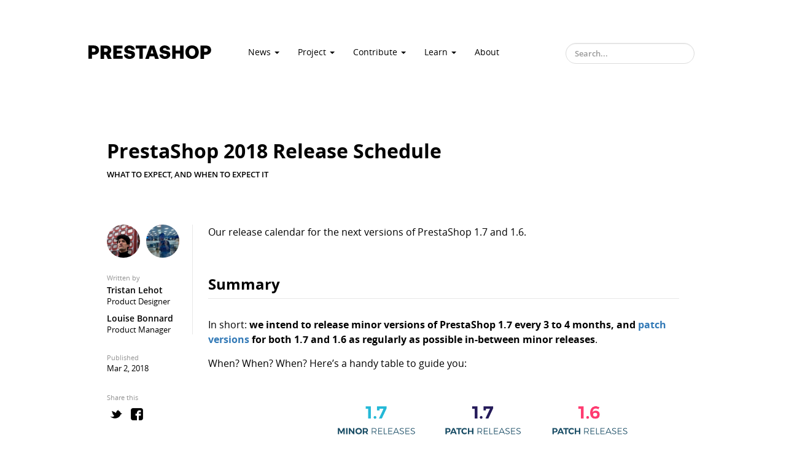

--- FILE ---
content_type: text/html; charset=utf-8
request_url: https://build.prestashop-project.org/howtos/misc/2018-release-schedule/
body_size: 5080
content:
<!DOCTYPE html>
<html lang="en">

  <head>
    <meta charset="utf-8">
    <title>PrestaShop 2018 release schedule</title>
    <link href="/style.css?1768555140" rel="stylesheet">

    <link rel="shortcut icon" type="image/png" href="/favicon.ico" />

    <meta name="viewport" content="width=device-width initial-scale=1" />
    <meta http-equiv="X-UA-Compatible" content="IE=edge">

    
<meta property="og:title" content="PrestaShop 2018 release schedule" />
<meta property="og:description" content="Our release calendar for the next versions of PrestaShop 1.7 and 1.6." />
<meta property="og:type" content="article" />
<meta property="og:url" content="https://build.prestashop-project.org/howtos/misc/2018-release-schedule/" />
    <meta property="article:section" content="howtos" />
    <meta property="article:published_time" content="2018-03-02T09:10:11+01:00" />
    <meta property="article:modified_time" content="2018-03-02T09:10:11+01:00" />

  <meta name="twitter:card" content="summary_large_image"/>
  <meta name="twitter:image" content="https://build.prestashop-project.org/assets/images/theme/meta-logo-build-2024.png">
<meta name="twitter:title" content="PrestaShop 2018 release schedule"/>
<meta name="twitter:description" content="What to expect, and when to expect it"/>
<meta name="twitter:site" content="@PrestaShopOrg"/>

<script>(function(w,d,s,l,i){w[l]=w[l]||[];w[l].push({'gtm.start':
new Date().getTime(),event:'gtm.js'});var f=d.getElementsByTagName(s)[0],
j=d.createElement(s),dl=l!='dataLayer'?'&l='+l:'';j.async=true;j.src=
'https://www.googletagmanager.com/gtm.js?id='+i+dl;f.parentNode.insertBefore(j,f);
})(window,document,'script','dataLayer','GTM-KF9S835S');</script>

    
</head>


  <body>
  
<noscript><iframe src="https://www.googletagmanager.com/ns.html?id=GTM-KF9S835S" height="0" width="0" style="display:none;visibility:hidden"></iframe></noscript>

  
  <header class="site-header">

  <div class="container">
    <div class="row clearfix">

      <div class="menu-button"><i class="icon icon-store"></i></div>
      <div class="search-button"><i class="icon icon-magnifying-glass"></i></div>

      <div id="logo" class="">
        
        <a href="https://build.prestashop-project.org">
          <img src="/assets/images/theme/2024-logo.svg" alt="PrestaShop Developers&#39; blog Logo">
        </a>
      </div>

      <div id="navigation" class="">
        <nav>
  <ul id="main-navigation" class="nav navbar-nav navbar-collapse">
    <li class="dropdown">
      <a href="#" class="dropdown-toggle" data-toggle="dropdown" role="button" aria-haspopup="true" aria-expanded="false">
        News <span class="caret"></span>
      </a>
      <ul class="dropdown-menu">
        <li><a href="/tag/releases/">Latest releases</a></li>
        <li><a href="/tag/core-monthly/">Core Monthly</a></li>
        <li><a href="/tag/event/">Events &amp; Live Updates</a></li>
      </ul>
    </li>
    <li class="dropdown">
      <a href="#" class="dropdown-toggle" data-toggle="dropdown" role="button" aria-haspopup="true" aria-expanded="false">
        Project <span class="caret"></span>
      </a>
      <ul class="dropdown-menu">
        <li><a href="/tag/9.0/">Articles on 9.0</a></li>
        <li><a href="/tag/8.2/">Articles on 8.2</a></li>
        <li><a href="/tag/8.1/">Articles on 8.1</a></li>
        <li><a href="/tag/8.0/">Articles on 8.0</a></li>
        <li><a href="/tag/1.7/">Articles on 1.7</a></li>
        <li><a href="/tag/1.6/">Articles on 1.6</a></li>
        <li><a href="https://nightly.prestashop-project.org">Nightly Builds</a></li>
      </ul>
    </li>
    <li class="dropdown">
      <a href="#" class="dropdown-toggle" data-toggle="dropdown" role="button" aria-haspopup="true" aria-expanded="false">
        Contribute <span class="caret"></span>
      </a>
      <ul class="dropdown-menu">
        <li><a href="/howtos/misc/contribute-to-prestashop/">Contributor's guide</a></li>
        <li><a href="http://contributors.prestashop-project.org/">Contributor's page</a></li>
        <li><a href="http://translators.prestashop.com/">Translators' page</a></li>
      </ul>
    </li>
    <li class="dropdown">
      <a href="#" class="dropdown-toggle" data-toggle="dropdown" role="button" aria-haspopup="true" aria-expanded="false">
        Learn <span class="caret"></span>
      </a>
      <ul class="dropdown-menu">
        <li><a href="/howtos/">How-tos</a></li>
        <li><a href="/tools/">Tools</a></li>
        <li><a href="https://devdocs.prestashop-project.org/">Devdocs</a></li>
        <li><a href="/news/how-to-best-contact-us/">How to best contact us</a></li>
      </ul>
    </li>
    <li class="">
      <a href="/about/">About</a>
    </li>
  </ul>
</nav>

      </div>

      <div id="algolia-container">
        <div class="aa-input-container" id="aa-input-container">
          <input type="search" id="aa-search-input" class="aa-input-search form-control" placeholder="Search..." name="search" autocomplete="off" />
        </div>
      </div>

    </div>
  </div>

</header>


    <div class="page-content">
      <div class="container">
        
  <div class="post">

      <div class="row">
        <div class="col-sm-12">

          <header class="post-header">
            <h1 class="post-title">PrestaShop 2018 release schedule</h1>
              
                <h3 class="post-subtitle">What to expect, and when to expect it</h3>
              
          </header>

        </div>
      </div>


      <div class="row">
        <div id="post-sidebar" class="col-md-2">

          <aside class="author">
              <div class="author-avatar clearfix">
  
  
      <a href="https://build.prestashop-project.org/authors/tristanlehot/">
        <img class="img-circle" src="https://pbs.twimg.com/profile_images/786325858323685376/_dP-9-Su.jpg" alt="Tristan Lehot's picture">
      </a>
  
      <a href="https://build.prestashop-project.org/authors/LouiseBonnard/">
        <img class="img-circle" src="https://avatars2.githubusercontent.com/u/32565890" alt="Louise Bonnard's picture">
      </a>
  
</div>

<div class="aside-meta">Written by</div>
<div class="author-name">
  
    <div class="author-item">
      <div class="author-display-name">
        <a href="https://build.prestashop-project.org/authors/tristanlehot/">Tristan Lehot</a>
      </div>
        
          <div class="author-display-role">Product Designer</div>
        
    </div>
  
    <div class="author-item">
      <div class="author-display-name">
        <a href="https://build.prestashop-project.org/authors/LouiseBonnard/">Louise Bonnard</a>
      </div>
        
          <div class="author-display-role">Product Manager</div>
        
    </div>
  
</div>

          </aside>

          <aside class="post-meta-sidebar">
              <div class="aside-meta">Published</div>
<p class="publish-date">
    Mar 2, 2018
</p>

          </aside>

          <aside class="share-buttons">
              <div class="aside-meta">Share this</div>

<a href="https://twitter.com/intent/tweet?text=PrestaShop&#43;2018&#43;release&#43;schedule&amp;url=https%3A%2F%2Fbuild.prestashop-project.org%2Fhowtos%2Fmisc%2F2018-release-schedule%2F&amp;via=PrestaShopOrg&amp;related=PrestaShopOrg" rel="nofollow" target="_blank" title="Share on Twitter">
    <i class="icon-twitter-alt"></i>
</a>

<a href="https://facebook.com/sharer.php?u=https%3A%2F%2Fbuild.prestashop-project.org%2Fhowtos%2Fmisc%2F2018-release-schedule%2F" rel="nofollow" target="_blank" title="Share on Facebook">
    <i class="icon-facebook-alt"></i>
</a>

          </aside>

        </div>

        <div class="col-md-10">

          <article class="post-content">

              <p>Our release calendar for the next versions of PrestaShop 1.7 and 1.6.</p>
<h2 id="summary">Summary</h2>
<p>In short: <strong>we intend to release minor versions of PrestaShop 1.7 every 3 to 4 months, and <a href="http://build.prestashop.com/news/a-more-semantic-versioning-scheme/#semwhat">patch versions</a> for both 1.7 and 1.6 as regularly as possible in-between minor releases</strong>.</p>
<p>When? When? When? Here’s a handy table to guide you:</p>
<p><img src="/assets/images/2018/03/Roadmap_2018.jpg" alt="Prestashop 2018 release schedule"></p>
<p>This table was updated on February 26th, 2018.<br/>
Please note that all dates are estimated, not fixed, and hence subject to change.</p>
<p>For more information, stay connected, the more detailed announcement will be posted on the devblog next week.</p>
<h2 id="version-17-roadmap">Version 1.7 roadmap</h2>
<p>Here is a bird&rsquo;s eye view of what we want the next minor versions to be:</p>
<ul>
<li>
<p>1.7.3.0:</p>
<ul>
<li>Was to be released in February 2018.
<ul>
<li>Was effectively <strong><a href="http://build.prestashop.com/news/prestashop-1-7-3-0-available/">released on February 28th, 2018</a></strong>.</li>
</ul>
</li>
<li>Main changes:
<ul>
<li>RTL.</li>
<li><a href="https://www.prestashop.com/en/prestatrust">PrestaTrust</a>.</li>
<li>UI Kit.</li>
<li>New demo products.</li>
</ul>
</li>
</ul>
</li>
<li>
<p>1.7.4.0:</p>
<ul>
<li>Should be released in May 2018.</li>
<li>Main changes:
<ul>
<li>GDPR.</li>
<li>CLDR.</li>
<li>Menu and SEO optimization.</li>
<li>Easier design customization.</li>
</ul>
</li>
</ul>
</li>
<li>
<p>1.7.5.0:</p>
<ul>
<li>Should be released in August 2018.</li>
<li>Main changes:
<ul>
<li>Channel manager.</li>
<li>More to come!</li>
</ul>
</li>
</ul>
</li>
</ul>
<h2 id="version-16-roadmap">Version 1.6 roadmap</h2>
<p>PrestaShop 1.6 has entered maintenance mode since the release of PrestaShop 1.7, in November 2016. This means that no new feature will be added, nor any behavior change. Only bugfixes will happen.</p>
<p>We plan on keeping supporting version 1.6 until October 2018 - two years after the release of version 1.7.0.0.</p>
<p>We want to release &ldquo;patch&rdquo; releases regularly until then, to fix the bugs reported by the community.</p>


          </article>

            


              <div class="post-meta">
    <div class="row">

      <div class="col-md-4">
        <ul class="details">
          <li class="hidden-md hidden-lg">Mar 2, 2018</li>

          
            <li>
              <i class="icon-tag"></i>
              
  <a class="label label-primary" href="/tag/release/">release</a>

  <a class="label label-primary" href="/tag/1.6/">1.6</a>

  <a class="label label-primary" href="/tag/1.7/">1.7</a>


            </li>
          

        </ul>
      </div>

      
          <div class="col-md-8">
  <div class="author-details">

    <div class="row">
      <div class="col-md-11 col-md-offset-1">

          

            <h5>About the authors</h5>

            
              <div class="author-item">
                  
    <h4>
      <a href="https://build.prestashop-project.org/authors/tristanlehot/">Tristan Lehot</a>
      <span class="multiple">Product Designer</span>
    </h4>

    





              </div>
            
              <div class="author-item">
                  
    <h4>
      <a href="https://build.prestashop-project.org/authors/LouiseBonnard/">Louise Bonnard</a>
      <span class="multiple">Product Manager</span>
    </h4>

    





              </div>
            

          

      </div>

    </div>
  </div>
</div>


<div class="newsletter-section">
  <div class="newsletter-text">
    <p>Want to stay up-to-date with the PrestaShop project and the technical development of PrestaShop?</p>
  </div>

  <div class="subscribe-btn-container">
    <a id="subscribe-button" class="btn btn-lg btn-success">Subscribe to our newsletter</a>
  </div>

  <div id="subscription-form" class="subscription-form">
    <script charset="utf-8" type="text/javascript" src="//js.hsforms.net/forms/embed/v2.js"></script>
    <script>
      hbspt.forms.create({
        region: "na1",
        portalId: "4323170",
        formId: "94e069e0-99ec-4c38-964a-82a27750044e"
      });
    </script>
  </div>
</div>

<script>
  document.getElementById('subscribe-button').addEventListener('click', function () {
    var formDiv = document.getElementById('subscription-form');
    formDiv.style.display = (formDiv.style.display === 'none' || formDiv.style.display === '') ? 'block' : 'none';
  });
</script>

<style>
  .newsletter-section {
    border-top: 1px solid #e8e8e8;
    padding: 20px;
    margin: 0 auto;
    text-align: center;
    display: flex; flex-direction: column;
  }

  .newsletter-text {
    margin: auto;
    max-width: 80%;
    align-content: center;
  }

  .newsletter-text p {
    font-size: 16px;
    line-height: 1.5;
    color: #595959;
  }

  .subscribe-btn-container {
    margin-bottom: 20px;
  }

  #subscription-form {
    display: none;
    margin-top: 20px;
    text-align: left;
  }
</style>
      

    </div>
  </div>


        </div>
      </div>

      <div class="row">
  <div class="col-md-12">
    <div id="disqus_thread"></div><div id="disqus_thread"></div>
        <script type="application/javascript">
          window.disqus_config = function () {
              
              
              this.page.url = 'https:\/\/build.prestashop-project.org\/howtos\/misc\/2018-release-schedule\/';
          };
          (function() {
            if (["localhost", "127.0.0.1"].indexOf(window.location.hostname) != -1) {
              document.getElementById('disqus_thread').innerHTML = 'Disqus comments not available by default when the website is previewed locally.';
              return;
            }
            var d = document, s = d.createElement('script'); s.async = true;
            s.src = '//' + "prestashopbuild" + '.disqus.com/embed.js';
            s.setAttribute('data-timestamp', +new Date());
            (d.head || d.body).appendChild(s);
          })();
        </script>
        <noscript>Please enable JavaScript to view the <a href="https://disqus.com/?ref_noscript">comments powered by Disqus.</a></noscript></div>
</div>

    </div>

      </div>
    </div>

    <footer class="site-footer">
  <div class="container">

    <div class="row">
      <div class="col-sm-12 col-md-8 col-md-offset-2">
        <p>Official PrestaShop project blog written by
          <a href="/authors">its members and contributors</a>.
        </p>
      </div>
    </div>

    <div class="row">
      <div class="col-sm-12 col-md-8 col-md-offset-2">
        <p>
          <a href="https://www.prestashop-project.org" target="_self" title="Create your online store with PrestaShop">
            <img id="logo-dotcom" src="/assets/images/theme/2024-logo.svg" alt="Create your online store">
          </a>
        </p>
      </div>
    </div>

    <div class="row">
      <div id="social-icons" class="col-sm-12 col-md-6 col-md-offset-3">

        

        <a href="https://www.youtube.com/@prestashopproject/" title="YouTube channel">
          <i class="icon-youtube-alt"></i>
        </a>

        
        <a href="https://github.com/PrestaShop" title="GitHub repository">
          <i class="icon-github-alt"></i>
        </a>
        

        
        <a href="https://twitter.com/PrestaShopOrg" title="Twitter account">
          <i class="icon-twitter-alt"></i>
        </a>
        

        

        <a href="/feed.xml" title="RSS feed for this blog">
          <i class="icon-rss"></i>
        </a>

      </div>
    </div>

  </div>
</footer>




<script type="text/javascript" src="/js/vendors/jquery-2.1.4.min.js"></script>
<script type="text/javascript" src="/js/vendors/bootstrap.min.js"></script>

<script type="text/javascript" src="/js/vendors/md5.js"></script>

<script type="text/javascript" src="/js/app.js"></script>


  <script src="https://cdn.jsdelivr.net/algoliasearch/3/algoliasearch.min.js"></script>
  <script src="https://cdn.jsdelivr.net/autocomplete.js/0/autocomplete.min.js"></script>
  <script type="text/javascript">

    var client = algoliasearch("17LZR6CZEL", "79e7d4e77871f415092b78b82a66eaf0");
    var index = client.initIndex('blog');

    
    autocomplete('#aa-search-input',
      { hint: false, debug: false, autoselect: false, minLength: 4 }, {
        source: autocomplete.sources.hits(index, {hitsPerPage: 6}),
        
        displayKey: 'name',
        
        templates: {
          
          suggestion: function(hit) {
            var str =
              '<a href="' + hit.url + '">' +
              '<span class="hit-title"> ' + hit._highlightResult.title.value + '</span>' +
              '</a>'
            ;

            return str;
          },
          
          empty: function() {
            return '<div class="empty-result">Sorry we couldn\'t find anything.</div>';
          },
          footer: function() {
            return '<p class="algolia-credits">Powered by <img src="/assets/images/theme/algolia.jpg"></p>';
          }
        }
      });
  </script>



    
    <script>
      window.axeptioSettings = {
        userCookiesDomain: "prestashop-project.org",
        clientId: "6859145f7baee141c249caa3",
        cookiesVersion: "fr-eu-23-06-2025",
        googleConsentMode: {
          default: {
            analytics_storage: "denied",
            ad_storage: "denied",
            ad_user_data: "denied",
            ad_personalization: "denied",
            wait_for_update: 500
          }
        }
      };
      (function(d, s) {
        var t = d.getElementsByTagName(s)[0], e = d.createElement(s);
        e.async = true; e.src = "//static.axept.io/sdk.js";
        t.parentNode.insertBefore(e, t);
      })(document, "script");
    </script>
    
  </body>
</html>


--- FILE ---
content_type: image/svg+xml
request_url: https://build.prestashop-project.org/assets/images/theme/2024-logo.svg
body_size: 876
content:
<?xml version="1.0" encoding="utf-8"?>
<!-- Generator: Adobe Illustrator 26.0.2, SVG Export Plug-In . SVG Version: 6.00 Build 0)  -->
<svg version="1.1" id="Calque_1" xmlns="http://www.w3.org/2000/svg" xmlns:xlink="http://www.w3.org/1999/xlink" x="0px" y="0px"
	 viewBox="0 0 173 19" style="enable-background:new 0 0 173 19;" xml:space="preserve">
<path d="M4.9,13.1h2.9c1.4,0,2.6-0.3,3.7-0.8S13.4,11,14,10s0.9-2.1,0.9-3.4S14.6,4.2,14,3.2c-0.6-1-1.4-1.7-2.5-2.3
	c-1.1-0.5-2.3-0.8-3.7-0.8H0v18.7h4.9V13.1z M4.9,4.2h2.5c0.8,0,1.4,0.2,1.9,0.7c0.5,0.4,0.7,1,0.7,1.8S9.7,8,9.3,8.4
	S8.2,9.1,7.4,9.1l0,0H4.9V4.2z"/>
<path d="M31.4,9.7c0.5-0.9,0.8-1.9,0.8-3c0-1.3-0.3-2.4-0.9-3.4S29.8,1.6,28.8,1l0,0c-1.1-0.5-2.3-0.8-3.8-0.8h-8v18.7h5v-5.8h2.6
	l2.8,5.8h5.4l-3.4-7C30.2,11.3,30.9,10.6,31.4,9.7z M26.4,8.4c-0.5,0.4-1.1,0.7-1.9,0.7l0,0H22V4.2h2.6c0.8,0,1.4,0.2,1.9,0.7
	c0.5,0.4,0.7,1,0.7,1.8S26.9,8,26.4,8.4z"/>
<polygon points="40,11.4 46.4,11.4 46.4,7.5 40,7.5 40,4.3 48,4.3 48,0.2 35.1,0.2 35.1,18.8 48.3,18.8 48.3,14.7 40,14.7 "/>
<path d="M64.6,16c0.7-0.9,1-2,1-3.1c0-1.2-0.3-2.1-0.8-2.9c-0.5-0.7-1.2-1.3-2-1.6C62,8,61,7.7,59.7,7.5C58.4,7.2,57.5,7,57,6.9
	c-0.6-0.2-1-0.3-1.2-0.5c-0.3-0.2-0.4-0.5-0.4-0.9c0-0.6,0.2-1,0.7-1.3c0.4-0.3,1-0.4,1.7-0.4c0.8,0,1.4,0.2,1.9,0.6
	s0.7,0.9,0.8,1.6h4.8c0-1.1-0.3-2.1-1-3.1c-0.6-0.9-1.5-1.6-2.7-2.1S59.1,0,57.7,0c-1.4,0-2.6,0.3-3.7,0.8c-1.1,0.5-2,1.2-2.6,2.1
	s-0.9,1.9-0.9,3c0,1.2,0.3,2.2,0.8,3c0.5,0.7,1.2,1.3,2,1.7s1.9,0.7,3.1,0.9c1.3,0.3,2.2,0.5,2.8,0.6c0.6,0.2,1,0.3,1.2,0.5
	c0.3,0.2,0.4,0.5,0.4,0.9c0,0.6-0.2,1-0.7,1.3s-1.1,0.5-1.9,0.5c-1,0-1.8-0.2-2.3-0.7l0,0c-0.6-0.5-0.9-1-0.9-1.8l-5-0.1
	c0,1.2,0.3,2.3,1,3.2c0.7,1,1.6,1.7,2.9,2.3c1.2,0.6,2.6,0.8,4.1,0.8c1.4,0,2.7-0.3,3.9-0.8C63.1,17.7,64,16.9,64.6,16z"/>
<polygon points="81.7,0.2 66.6,0.2 66.6,4.3 71.7,4.3 71.7,18.8 76.6,18.8 76.6,4.3 81.7,4.3 "/>
<path d="M86.7,0.2L80,18.9h5.1l1.1-3.5h6.5l1.2,3.5h5.3L92.7,0.2H86.7z M87.6,11.4l2-6.1l2,6.1H87.6z"/>
<path d="M114.4,16c0.7-0.9,1-2,1-3.1c0-1.2-0.3-2.1-0.8-2.9c-0.5-0.7-1.2-1.3-2-1.6s-1.9-0.7-3.2-0.9c-1.2-0.2-2.1-0.4-2.7-0.6
	s-1-0.3-1.2-0.5c-0.3-0.2-0.4-0.5-0.4-0.9c0-0.6,0.2-1,0.7-1.3c0.4-0.3,1-0.4,1.7-0.4c0.8,0,1.4,0.2,1.9,0.6s0.7,0.9,0.8,1.6h4.8
	c0-1.1-0.3-2.1-1-3.1c-0.6-0.9-1.5-1.6-2.7-2.1c-1.1-0.5-2.4-0.8-3.8-0.8s-2.6,0.3-3.7,0.8s-2,1.2-2.6,2.1s-0.9,1.9-0.9,3
	c0,1.2,0.3,2.2,0.8,3c0.5,0.7,1.2,1.3,2,1.7s1.9,0.7,3.1,0.9c1.3,0.3,2.2,0.5,2.8,0.6c0.6,0.2,1,0.3,1.2,0.5
	c0.3,0.2,0.4,0.5,0.4,0.9c0,0.6-0.2,1-0.7,1.3s-1.1,0.5-1.9,0.5c-1,0-1.8-0.2-2.3-0.7l0,0c-0.6-0.5-0.9-1-0.9-1.8l-4.8-0.1
	c0,1.2,0.3,2.3,1,3.2c0.7,1,1.6,1.7,2.9,2.3s2.6,0.8,4.1,0.8s2.7-0.3,3.9-0.8C112.8,17.7,113.7,16.9,114.4,16z"/>
<polygon points="129.1,7.3 122.9,7.3 122.9,0.2 118,0.2 118,18.8 122.9,18.8 122.9,11.5 129.1,11.5 129.1,18.8 134,18.8 134,0.2 
	129.1,0.2 "/>
<path d="M154.3,14.4c0.8-1.4,1.2-3.1,1.2-4.9s-0.4-3.4-1.2-4.9c-0.8-1.4-1.9-2.6-3.3-3.4c-1.5-0.8-3.1-1.2-5-1.2s-3.5,0.4-4.9,1.2
	s-2.5,2-3.3,3.4s-1.2,3.1-1.2,4.9s0.4,3.4,1.2,4.9c0.8,1.4,1.9,2.6,3.3,3.4c1.4,0.8,3.1,1.2,4.9,1.2c1.9,0,3.5-0.4,4.9-1.2
	C152.4,16.9,153.5,15.8,154.3,14.4z M149.3,13.4c-0.8,1-1.9,1.5-3.2,1.5s-2.4-0.5-3.2-1.5s-1.2-2.3-1.2-3.9s0.4-2.9,1.2-3.9
	s1.9-1.5,3.2-1.5s2.4,0.5,3.2,1.5s1.2,2.3,1.2,3.9S150.1,12.4,149.3,13.4z"/>
<path d="M169.6,1c-1.1-0.5-2.3-0.8-3.7-0.8H158v18.7h4.9v-5.8h2.9c1.4,0,2.6-0.3,3.7-0.8c1.1-0.5,1.9-1.3,2.5-2.3s0.9-2.1,0.9-3.4
	s-0.3-2.4-0.9-3.4S170.7,1.5,169.6,1z M167.3,8.4c-0.5,0.4-1.1,0.7-1.9,0.7l0,0H163V4.2h2.5c0.8,0,1.4,0.2,1.9,0.7
	c0.5,0.4,0.7,1,0.7,1.8S167.8,8,167.3,8.4z"/>
</svg>


--- FILE ---
content_type: application/javascript; charset=utf-8
request_url: https://build.prestashop-project.org/js/app.js
body_size: 37
content:
function getHtaccessContent() {
  var path = document.getElementById('admin_abs_path').value;

  var content = '';
  content += 'AuthUserFile ' + path + '/.htpasswd'+'\r\n';
  content += 'AuthName "Dave\'s Login Area"'+'\r\n';
  content += 'AuthType Basic'+'\r\n';

  return content;
}

function getHtpasswdContent() {
  var username = document.getElementById('username').value;
  var password = document.getElementById('password').value;
  var hashedpwd = CryptoJS.MD5(password);

  return username+':'+hashedpwd;
}

function download(filename, text) {
  var element = document.createElement('a');
  element.setAttribute('href', 'data:text/plain;charset=utf-8,' + encodeURIComponent(text));
  element.setAttribute('download', filename);

  element.style.display = 'none';
  document.body.appendChild(element);

  element.click();

  document.body.removeChild(element);
}


$(document).ready(function() {

  $('.site-header .menu-button').click(function() {
    $('#search').hide();
    $('#navigation').toggle();
  });
  $('.site-header .search-button').click(function() {
    $('#navigation').hide();
    $('#algolia-container').toggle();
  });



  // Tools

  $('#generate-htaccess').click(function(e){
    e.preventDefault();
    download('.htaccess', getHtaccessContent());
  })

  $('#generate-htpasswd').click(function(e){
    e.preventDefault();
    download('.htpasswd', getHtpasswdContent());
  })
});
